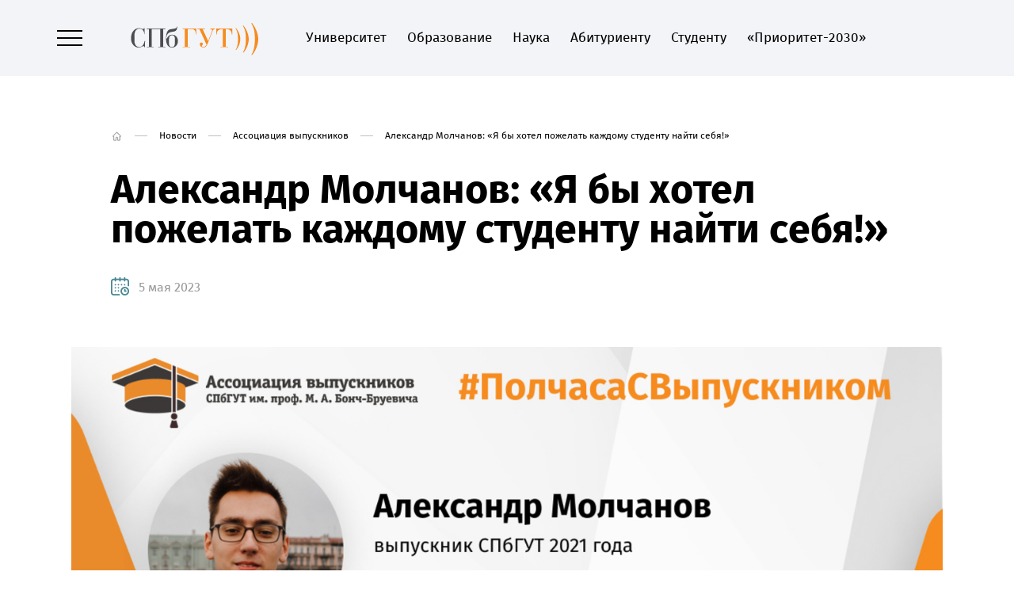

--- FILE ---
content_type: text/html; charset=UTF-8
request_url: https://www.sut.ru/bonchnews/graduate/05-05-2023-aleksandr-molchanov:-ya-bi-hotel-pozhelat-kazhdomu-studentu-nayti-sebya
body_size: 17309
content:



<!DOCTYPE html>
<html lang='ru' class=''>
<head>
    <meta charset='UTF-8' />
    <title> - Федеральное государственное бюджетное образовательное учреждение высшего образования «Санкт-Петербургский государственный университет телекоммуникаций им. проф. М.А. Бонч-Бруевича»</title>
    <meta name='description' content=' - Федеральное государственное бюджетное образовательное учреждение высшего образования «Санкт-Петербургский государственный университет телекоммуникаций им. проф. М.А. Бонч-Бруевича»' />
    <meta name='keywords' content=' - Федеральное государственное бюджетное образовательное учреждение высшего образования «Санкт-Петербургский государственный университет телекоммуникаций им. проф. М.А. Бонч-Бруевича»' />
    <meta name='viewport' content='width=1400' />
    <meta http-equiv='X-UA-Compatible' content='ie=edge'>
    
    
    <meta property='og:type' content='website'>
    <meta property='og:title' content=' - Федеральное государственное бюджетное образовательное учреждение высшего образования «Санкт-Петербургский государственный университет телекоммуникаций им. проф. М.А. Бонч-Бруевича»'>
    <meta property='og:description' content=' - Федеральное государственное бюджетное образовательное учреждение высшего образования «Санкт-Петербургский государственный университет телекоммуникаций им. проф. М.А. Бонч-Бруевича»'>
    <meta property='og:site_name' content='Федеральное государственное бюджетное образовательное учреждение высшего образования «Санкт-Петербургский государственный университет телекоммуникаций им. проф. М.А. Бонч-Бруевича»'>
    <meta property='og:locale' content='ru_RU'>
    <meta property='og:url' content='https://www.sut.ru/bonchnews/graduate/05-05-2023-aleksandr-molchanov:-ya-bi-hotel-pozhelat-kazhdomu-studentu-nayti-sebya'>
    <meta property='og:image' content='https://www.sut.ru/new_site/images/og-preview.jpg'>
    <meta property='og:image:width' content='968'>
    <meta property='og:image:height' content='504'>

    <meta name='twitter:title' content=' - Федеральное государственное бюджетное образовательное учреждение высшего образования «Санкт-Петербургский государственный университет телекоммуникаций им. проф. М.А. Бонч-Бруевича»'>
    <meta name='twitter:image:src' content='https://www.sut.ru/news_site/images/og-preview.jpg'>
    <meta name='twitter:card' content='summary_large_image'>
    <meta name='twitter:url' content='https://www.sut.ru/bonchnews/graduate/05-05-2023-aleksandr-molchanov:-ya-bi-hotel-pozhelat-kazhdomu-studentu-nayti-sebya'>
    <meta name='twitter:domain' content='www.sut.ru'>
    
    <link rel='stylesheet' type='text/css' href='/new_site/theme/css/normalize.css?1990434042' />
    <link rel='stylesheet' type='text/css' href='/new_site/theme/css/style.css?416730125' />
    <link rel='stylesheet' href='/new_site/js/OwlCarousel2/dist/assets/owl.carousel.min.css'>
    <link rel='stylesheet' href='/new_site/js/OwlCarousel2/dist/assets/owl.theme.default.min.css'>
    <link rel='stylesheet' type='text/css' href='/new_site/theme/css/slick.css?888090639' />
    <link rel='stylesheet' type='text/css' href='/new_site/theme/css/animate.css?1071145842' />
    <link rel='stylesheet' type='text/css' href='/new_site/theme/css/eye.css?811643281' />
    <link rel='stylesheet' type='text/css' href='/new_site/theme/css/adaptiv.css?29054689' />
    
    <link rel='shortcut icon' href='/new_site/favicon.ico' />
    <script src='/new_site/js/jquery.js?v=2'></script>
    <script src='/new_site/js/OwlCarousel2/dist/owl.carousel.min.js'></script>
    <script src='/new_site/js/WOW.js'></script>
    <script>new WOW().init();</script>
    
    <script type='text/javascript'>!function(){var t=document.createElement('script');t.type='text/javascript',t.async=!0,t.src='https://vk.com/js/api/openapi.js?169',t.onload=function(){VK.Retargeting.Init('VK-RTRG-1274757-ibnOV'),VK.Retargeting.Hit()},document.head.appendChild(t)}();</script>
</head>
<body class='body'>
    <noscript><img src='https://vk.com/rtrg?p=VK-RTRG-1274757-ibnOV' style='position:fixed; left:-999px;' alt=''/></noscript>
    
<!-- Yandex.Metrika counter -->
<script type='text/javascript'>
(function (d, w, c) {
    (w[c] = w[c] || []).push(function() {
        try {
            w.yaCounter24210037 = new Ya.Metrika({id:24210037,
                    webvisor:true,
                    clickmap:true,
                    trackLinks:true,
                    accurateTrackBounce:true});
        } catch(e) { }
    });

    var n = d.getElementsByTagName('script')[0],
        s = d.createElement('script'),
        f = function () { n.parentNode.insertBefore(s, n); };
    s.type = 'text/javascript';
    s.async = true;
    s.src = (d.location.protocol == 'https:' ? 'https:' : 'http:') + '//mc.yandex.ru/metrika/watch.js';

    if (w.opera == '[object Opera]') {
        d.addEventListener('DOMContentLoaded', f, false);
    } else { f(); }
})(document, window, 'yandex_metrika_callbacks');
</script>
<noscript><div><img src='//mc.yandex.ru/watch/24210037' style='position:absolute; left:-9999px;' alt='' /></div></noscript>
<!-- /Yandex.Metrika counter -->
    <div id='black'></div>
<div id='mod'>
    <div class='close'></div>
    <div id='modbox'></div>
</div>
<div id='mod2'>
    <div class='close'></div>
    <div id='modbox2'></div>
</div>
    
    
    <div class='vt_hide'>
        <header class='inner' data-i='inner'>
            <div class='vt0 menu clearfix wow animate__fadeIn' data-wow-duration='0.5s'>
                <div class='lmenu clearfix'>
                    <a class='menubtn'>                    
                        <span></span>
                        <span></span>
                        <span></span>
                    </a>
                    <a class='menu-close none'></a>
                    <a href='https://lk.sut.ru/cabinet/' class='person mob' rel='external'><img src='/new_site/theme/images/person1.svg' alt='' /></a>
                    <a href='/poisk' class='srch mob'><img src='/new_site/theme/images/search1.svg' alt='' /></a>
                    <a href='/' class='logo'><img src='/new_site/theme/images/logo.svg' alt='Федеральное государственное бюджетное образовательное учреждение высшего образования «Санкт-Петербургский государственный университет телекоммуникаций им. проф. М.А. Бонч-Бруевича»' /></a>
                    
                    <ul><li><a href='/university'>Университет</a></li><li><a href='/education'>Образование</a></li><li><a href='/science'>Наука</a></li><li><a href='http://priem.sut.ru/' target='_blank'>Абитуриенту</a></li><li><a href='/studentu'>Студенту</a></li><li><a href='/prioritet-2030'>«Приоритет-2030»</a></li></ul>    
                </div>
                <div class='rmenu clearfix'>
                    <a class='eye specialButton eye_btn clearfix'><img src='/new_site/theme/images/eye1.svg' alt=''><span class='eyetext'>Версия <br>для слабовидящих</span></a>
                    <input type='hidden' id='eye_status' name='eye_status' value='0' />
                    <a href='/vopros-otvet' class='faq no_mob'><img src='/new_site/theme/images/faq1.svg' alt='' /></a>
                    <a href='https://lk.sut.ru/cabinet/' class='person no_mob' rel='external'><img src='/new_site/theme/images/person1.svg' alt='' /></a>
                    <a href='/poisk' class='srch no_mob'><img src='/new_site/theme/images/search1.svg' alt='' /></a>
                    <a href='https://www.sut.ru/eng' class='lang' rel='external'>EN</a><a class='button_pay no_mob' href='https://www.sut.ru/pay_donations'>Пожертвовать <img style='max-width: 20px; vertical-align: bottom;' src='/new_site/images/photo_2025-07-21_13-39-19_1.jpg'></a></div>
            </div>    
        </header>
        
        <div class='vt6 none'>
		<div class='vt0'>
			<div class='vt7'>
				<div class='vt7a'><div class='vt116 mob'>
						<div class='vt117 clearfix'>
							<a href='/vopros-otvet' class='vt12 vt12f'><img src='/new_site/theme/images/faq.svg' alt='Вопрос/ответ' class='vt12a'><img src='/new_site/theme/images/faq2.svg' alt='' class='vt12b'></a>
							<a class='eye specialButton eye_btn clearfix'><img src='/new_site/theme/images/eye.svg' alt=''></a>
							<a href='/tel' class='vt12'><img src='/new_site/theme/images/ph_white.svg' alt='' class='vt12a'><img src='/new_site/theme/images/ph_hover.svg' alt='' class='vt12b'></a>
							<a href='https://www.sut.ru/eng' class='lang' rel='external'>EN</a>
						</div><div class='vt117 clearfix'><a class='button_mob_pay' href='https://www.sut.ru/pay_donations'>Пожертвовать</a></div><style>

a.button_mob_pay, a.button_mob_pay:visited {
	display: inline-block;
	margin-left: 9px;
        color: #fff;
        //background-color: #fff;
	width: 90%;
	height: 40px;
	transition: .2s ease-out;
	border-radius: 3px;
	top: 15px;
	position: relative;
        padding: 2px 3px;
        border: 2px solid #fff;
        border-radius: 4px;
        text-decoration: none;
        font-size: 34px
}
</style>
					</div><div class='vt118 clearfix'><a href='/university' class='vt9'>Университет</a><div class='vt119' data-i='1'></div>
							</div><div class='vt89 vt89-1 none mob'><a href='/university/about' class='vt90'>О нас</a><a href='/university/structure' class='vt90'>Структура</a><a href='/university/ucheniy-sovet' class='vt90'>Ученый совет</a><a href='/sveden' class='vt90'>Сведения об образовательной организации</a><a href='/abitur' class='vt90'>Абитуриенту</a><a href='/university/sistema-menedzhmenta-kachestva' class='vt90'>Система менеджмента качества</a><a href='/university/mezhdunarodnaya-deyatelnost' class='vt90'>Международная деятельность</a><a href='/university/bezopasnost' class='vt90'>Безопасность и противодействие терроризму</a><a href='/university/dostupnaya-sreda' class='vt90'>Доступная среда</a><a href='/university/kulturno-prosvetitelskiy-centr-muzey-spbgut' class='vt90'>Культурно-просветительский центр «Музей СПбГУТ»</a><a href='/university/rekviziti' class='vt90'>Реквизиты</a></div><div class='vt118 clearfix'><a href='/education' class='vt9'>Образование</a><div class='vt119' data-i='2'></div>
							</div><div class='vt89 vt89-2 none mob'><a href='/education/fakulteti-i-instituti' class='vt90'>Высшее образование</a><a href='/education/centr-prof-i-do' class='vt90'>Центр профориентации и довузовского образования</a><a href='/education/dovuzovskaya-podgotovka' class='vt90'>Довузовская подготовка</a><a href='/education/spo' class='vt90'>Среднее профессиональное образование</a><a href='/education/dopolnitelnoe-obrazovanie' class='vt90'>Дополнительное профессиональное образование</a><a href='/education/eios' class='vt90'>Электронная информационная образовательная среда</a></div><div class='vt118 clearfix'><a href='/science' class='vt9'>Наука</a><div class='vt119' data-i='5'></div>
							</div><div class='vt89 vt89-5 none mob'><a href='/science/aspirantura' class='vt90'>Аспирантура</a><a href='/science/dissertacionniy-sovet' class='vt90'>Диссертационные советы</a><a href='/science/nauchnie-podrazdeleniya' class='vt90'>Научные подразделения</a><a href='/science/nauchnie-zhurnali' class='vt90'>Научные журналы</a><a href='/science/nauchno-tehnicheskiy-sovet' class='vt90'>Научно-технический совет</a><a href='/science/nauchnie-shkoli' class='vt90'>Научные школы</a><a href='/science/innovacionnie-predpriyatiya' class='vt90'>Инновационные предприятия</a><a href='/science/rukovodyaschie-dokumenti' class='vt90'>Руководящие документы</a></div><div class='vt118 clearfix'><a href='/education/centr-prof-i-do' class='vt9'>Центр профориентации и довузовского образования</a><div class='vt119' data-i='2403'></div>
							</div><div class='vt89 vt89-2403 none mob'><a href='/education/centr-prof-i-do/podgotovitelnie-kursi' class='vt90'>Отдел довузовского образования</a></div><div class='vt118 clearfix'><a href='http://priem.sut.ru/' target='_blank' class='vt9'>Абитуриенту</a></div><div class='vt118 clearfix'><a href='/studentu' class='vt9'>Студенту</a><div class='vt119' data-i='4'></div>
							</div><div class='vt89 vt89-4 none mob'><a href='/studentu/raspisanie' class='vt90'>Расписание</a><a href='/studentu/biblioteka' class='vt90'>Библиотека</a><a href='/studentu/diplomniku' class='vt90'>Дипломнику</a><a href='/studentu/nado-znat' class='vt90'>Административная комиссия</a><a href='/studentu/dosug-i-sport' class='vt90'>Культурно-досуговый центр</a><a href='/studentu/studencheskiy-sovet' class='vt90'>Студенческий совет</a><a href='/studentu/zdorove' class='vt90'>Здоровье</a><a href='/studentu/psihologicheskaya-pomosch' class='vt90'>Психологическая помощь</a><a href='/studentu/kariera' class='vt90'>Трудоустройство</a><a href='/studentu/praktika-obuchauschihsya-1' class='vt90'>Практика обучающихся</a><a href='/studentu/vipuskniki' class='vt90'>Выпускники</a><a href='/studentu/studencheskiy-gorodok-1' class='vt90'>Студенческий городок</a><a href='/studentu/sport' class='vt90'>Спорт</a><a href='/studentu/pay_education' class='vt90'>Оплата обучения онлайн</a><a href='/studentu/akademicheskie-otpuska' class='vt90'>Академические отпуска</a><a href='/studentu/shtab-studencheskih-otryadov-spbgut' class='vt90'>Штаб студенческих отрядов СПбГУТ</a></div><div class='vt118 clearfix'><a href='/media/' class='vt9'>Медиа</a><div class='vt119' data-i='6'></div>
							</div><div class='vt89 vt89-6 none mob'><a href='/media/radio' class='vt90'>«Радио Бонч»</a><a href='/media/Bonch-News' class='vt90'>Bonch News</a><a href='/media/virtualniy-tur' class='vt90'>Виртуальный тур</a><a href='/media/gazeta-svyazistspb' class='vt90'>Газета «Связист.spb»</a></div><div class='vt118 clearfix'><a href='/bonchnews' class='vt9'>Новости</a></div><div class='vt118 clearfix'><a href='/chasto-zadavaemie-voprosi' class='vt9'>Часто задаваемые вопросы</a></div><div class='vt118 clearfix'><a href='http://appeal.sut.ru/' target='_blank' class='vt9'>Обращения граждан</a></div><div class='vt118 clearfix'><a href='/prioritet-2030' class='vt9'>«Приоритет-2030»</a></div><div class='vt118 clearfix'><a href='/cybersecurity' class='vt9'>Кибергигиена в СПбГУТ</a></div><div class='vt118 clearfix'><a href='/university/structure/up/op-i-rp/rabota-v-spbgut' class='vt9'>Работа в СПбГУТ</a></div><div class='vt86'>
						<div class='social clearfix vt13 mob'>
							<a class='vk soc left' href='https://vk.com/sutru' rel='external'></a><a class='tg soc left' href='https://t.me/spbgut_bonch' rel='external'></a><a class='max soc left' href='https://max.ru/id7808004760_biz' rel='external'></a>
						</div>
						<a href='tel:+78123263163' class='vt87'>
							+7 (812) 326-31-63
						</a>
						<div class='vt88'>
							<a href='https://lk.sut.ru/cabinet/' class='person' rel='external'></a>
							<a class='srch'></a>
						</div>
					</div>
				</div>
			</div>
			<div class='vt8'>
				<div class='vt10'><a href='/university' class='vt9 vt9a'>Университет</a><a href='/university/about' class='vt11'>О нас</a><a href='/university/structure' class='vt11'>Структура</a><a href='/university/ucheniy-sovet' class='vt11'>Ученый совет</a><a href='/sveden' class='vt11'>Сведения об образовательной организации</a><a href='/abitur' class='vt11'>Абитуриенту</a><a href='/university/sistema-menedzhmenta-kachestva' class='vt11'>Система менеджмента качества</a><a href='/university/mezhdunarodnaya-deyatelnost' class='vt11'>Международная деятельность</a><a href='/university/bezopasnost' class='vt11'>Безопасность и противодействие терроризму</a><a href='/university/dostupnaya-sreda' class='vt11'>Доступная среда</a><a href='/university/kulturno-prosvetitelskiy-centr-muzey-spbgut' class='vt11'>Культурно-просветительский центр «Музей СПбГУТ»</a><a href='/university/rekviziti' class='vt11'>Реквизиты</a><a href='/studentu' class='vt9 vt9a'>Студенту</a><a href='/studentu/raspisanie' class='vt11'>Расписание</a><a href='/studentu/biblioteka' class='vt11'>Библиотека</a><a href='/studentu/diplomniku' class='vt11'>Дипломнику</a><a href='/studentu/nado-znat' class='vt11'>Административная комиссия</a><a href='/studentu/dosug-i-sport' class='vt11'>Культурно-досуговый центр</a><a href='/studentu/studencheskiy-sovet' class='vt11'>Студенческий совет</a><a href='/studentu/zdorove' class='vt11'>Здоровье</a><a href='/studentu/psihologicheskaya-pomosch' class='vt11'>Психологическая помощь</a><a href='/studentu/kariera' class='vt11'>Трудоустройство</a><a href='/studentu/praktika-obuchauschihsya-1' class='vt11'>Практика обучающихся</a><a href='/studentu/vipuskniki' class='vt11'>Выпускники</a><a href='/studentu/studencheskiy-gorodok-1' class='vt11'>Студенческий городок</a><a href='/studentu/sport' class='vt11'>Спорт</a><a href='/studentu/pay_education' class='vt11'>Оплата обучения онлайн</a><a href='/studentu/akademicheskie-otpuska' class='vt11'>Академические отпуска</a><a href='/studentu/shtab-studencheskih-otryadov-spbgut' class='vt11'>Штаб студенческих отрядов СПбГУТ</a></div>
				<div class='vt10'><a href='/education' class='vt9 vt9a'>Образование</a><a href='/education/fakulteti-i-instituti' class='vt11'>Высшее образование</a><a href='/education/centr-prof-i-do' class='vt11'>Центр профориентации и довузовского образования</a><a href='/education/dovuzovskaya-podgotovka' class='vt11'>Довузовская подготовка</a><a href='/education/spo' class='vt11'>Среднее профессиональное образование</a><a href='/education/dopolnitelnoe-obrazovanie' class='vt11'>Дополнительное профессиональное образование</a><a href='/education/eios' class='vt11'>Электронная информационная образовательная среда</a><a href='/science' class='vt9 vt9a'>Наука</a><a href='/science/aspirantura' class='vt11'>Аспирантура</a><a href='/science/dissertacionniy-sovet' class='vt11'>Диссертационные советы</a><a href='/science/nauchnie-podrazdeleniya' class='vt11'>Научные подразделения</a><a href='/science/nauchnie-zhurnali' class='vt11'>Научные журналы</a><a href='/science/nauchno-tehnicheskiy-sovet' class='vt11'>Научно-технический совет</a><a href='/science/nauchnie-shkoli' class='vt11'>Научные школы</a><a href='/science/innovacionnie-predpriyatiya' class='vt11'>Инновационные предприятия</a><a href='/science/rukovodyaschie-dokumenti' class='vt11'>Руководящие документы</a></div><div class='vt10'>
					<a href='/vopros-otvet' class='vt12 vt12f'><img src='/new_site/theme/images/faq1.svg' alt='Вопрос/ответ' class='vt12a'><img src='/new_site/theme/images/faq2.svg' alt='' class='vt12b'><span>Вопрос-ответ</span></a>
					<a href='/chasto-zadavaemie-voprosi' class='vt12 vt12f'><img src='/new_site/theme/images/faq1.svg' alt='Вопрос/ответ' class='vt12a'><img src='/new_site/theme/images/faq2.svg' alt='' class='vt12b'><span>Часто задаваемые вопросы</span></a>
					<a href='http://appeal.sut.ru/'  rel='external'  class='vt12 vt12c'><img src='/new_site/theme/images/obr1.svg' alt='' class='vt12a'><img src='/new_site/theme/images/obr2.svg' alt='' class='vt12b'><span>Обращения граждан</span></a>
					<a href='/tel' class='vt12'><img src='/new_site/theme/images/ph_black.svg' alt='' class='vt12a'><img src='/new_site/theme/images/ph_hover.svg' alt='' class='vt12b'><span>Телефонный справочник</span></a>
					<div class='ph'>
						<a href='tel:+78005504172'>
							+7 (800) 550-41-72
						</a>
						<span>
							Телефон горячей линии
						</span>
					</div>
					<div class='ph'>
						<a href='tel:+78123263163'>
							+7 (812) 326-31-63
						</a>
						<span>
							Многоканальный телефон
						</span>
					</div>
					<div class='location'>
						Россия, 193232, Санкт-Петербург, <br>пр. Большевиков д.22, к.1
					</div>
					<a href='mailto:rector@sut.ru' class='mail'>rector@sut.ru</a>
					<div class='social clearfix vt13'>
						<a class='vk soc left' href='https://vk.com/sutru' rel='external'></a><a class='tg soc left' href='https://t.me/spbgut_bonch' rel='external'></a><a class='max soc left' href='https://max.ru/id7808004760_biz' rel='external'></a>
					</div>
				</div>
				<div class='clear'></div>
			</div>
			<div class='clear'></div>
		</div>
		<div class='vt14'></div>
	</div>

<style>

a.button_pay, a.button_pay:visited {
	display: inline-block;
	margin-left: 9px;
        color: #f7911e;
        background-color: #fff;
	//width: 24px;
	//height: 25px;
	transition: .2s ease-out;
	border-radius: 3px;
	top: -8px;
	position: relative;
        padding: 2px 3px;
        border: 2px solid #fff;
        border-radius: 4px;
        text-decoration: none;
}

header.inner a.button_pay, header.inner .menu ul li a.button_pay:visited, a.button_pay:active {
  border: 1px solid #262932;
}
</style>
<div class='vt15 vt1'><div class='vt2' itemscope itemtype='https://schema.org/BreadcrumbList'><a href='/' class='path path_home'><img src='/new_site/theme/images/home_black.svg' alt='' class='home_black'><img src='/new_site/theme/images/home_white.svg' alt='' class='home_white'><img src='/new_site/theme/images/home_act.svg' alt='' class='home_act'></a><span class='path_arr'></span><span class='path' itemprop='itemListElement' itemscope='' itemtype='https://schema.org/ListItem'><a href='/bonchnews' itemprop='name'>Новости</a></span><span class='path_arr'></span><span class='path' itemprop='itemListElement' itemscope='' itemtype='https://schema.org/ListItem'><a href='/bonchnews/graduate' itemprop='name'>Ассоциация выпускников</a></span><span class='path_arr'></span><span class='path' itemprop='itemListElement' itemscope='' itemtype='https://schema.org/ListItem'><span itemprop='name'>Александр Молчанов: «Я бы хотел пожелать каждому студенту найти себя!»</span></span>
		</div><div class='vt3'>
						<h1>Александр Молчанов: «Я бы хотел пожелать каждому студенту найти себя!»</h1>
						<div class='clear'></div>
					</div><span class='vt291'>
							5 мая 2023
						</span></div>
						<div class='vt0'><img src='/new_site/images/news/1683279632.jpg' alt='Александр Молчанов: «Я бы хотел пожелать каждому студенту найти себя!»' /></div>
						<div class='vt15 vt1'><div class='vt4'><p>В преддверии Дня радио, который отмечается 7 мая, гостем проекта &laquo;Полчаса с выпускником&raquo; стал Александр Молчанов, руководитель <a href="https://www.sut.ru/radio">&laquo;Радио Бонч&raquo;</a> в Медиацентре СПбГУТ, наш выпускник 2021 года.<o:p></o:p></p>
<p>Александр работает режиссером на телевидении, любит радио и увлеченных делом людей, а отдыхать предпочитает в деревне, где нет связи. В интервью он рассказал, как интерес к медиатехнологиям привел его к работе в креативной индустрии и какое правило общения помогло ему добиться успеха.<o:p></o:p></p>
<p><strong>&ndash; Как вы выбрали &laquo;Бонч&raquo; и увлеклись радио?</strong><o:p></o:p></p>
<p>&ndash; Радио я начал увлекаться еще до своего прихода в университет. Я был поклонником ряда радиостанций, которые вещают в Петербурге. И примерно с 8&ndash;9 класса я понял, что хочу связать свою жизнь с телекоммуникациями и медиатехнологиями. Выбор пал на &laquo;Бонч&raquo; как современный, прогрессивный университет, который выпускает специалистов в области телекоммуникаций.<o:p></o:p></p>
<p>Я поступил на факультет <a href="https://rts.ss.sut.ru/">радиотехнологий связи</a> и практически сразу же пришел в <a href="https://www.sut.ru/media/">Медиацентр</a> через <a href="https://www.sut.ru/university/kulturno-prosvetitelskiy-centr-muzey-spbgut" target="_blank" rel="noopener">культурно-просветительский центр &laquo;Музей СПбГУТ&raquo;</a>. Сначала я помогал начальнику центра Сабине Владимировне Дерипаско с ее деятельностью, а потом познакомился с руководителями Медиацентра. Когда я учился на втором курсе, начальник Медиацентра (в то время Александр Николаевич Бучатский) пригласил меня на работу в штат. Здесь я дорос до редактора и руководителя отдела аудио.<o:p></o:p></p>
<p><strong>&ndash; Два года назад вы окончили бакалавриат, а в этом году завершаете учебу в магистратуре. Изменился ли университет за последние годы? Что вам запомнилось из студенчества?</strong><o:p></o:p></p>
<p>&ndash; С каждым годом университет меняется в лучшую сторону. Меняются и технологии, и телекоммуникации, и люди &ndash; видно, что есть большой прогресс. Университет идет в правильном направлении!<o:p></o:p></p>
<p>Что касается моих студенческих дел, мне мое студенчество очень понравилось! Было все: что-то нравилось, что-то &ndash; нет. Конечно, переломным моментом стала пандемия коронавируса: когда пришла &laquo;корона&raquo;, было уже не до учебы. Все стало дистанционным, каким-то неестественным, и вот это сидение у компьютера &laquo;съело&raquo; желание бодрячком и навеселе окончить бакалавриат. Это отметили все мои одногруппники: если бы не коронавирус, то мы могли бы на позитиве окончить бакалавриат и как-то по-особому войти в магистратуру. Все-таки когда ты учишься очно, это, конечно же, совсем другое!<o:p></o:p></p>
<p><strong>&ndash; А вы могли бы дать какие-то советы студентам? Прежде всего хочется спросить про тайм-менеджмент: вы ведь совмещаете работу, учебу и &laquo;Радио Бонч&raquo;. Как вам это удается?</strong><o:p></o:p></p>
<p>&ndash; Сейчас я работаю режиссером на Телеканале 78 в Санкт-Петербурге, до этого работал на Пятом канале три года &ndash; с 2020-го по 2022-й. И здесь вот с другой стороны рассмотрю пандемию коронавируса. Если бы не дистанционные занятия, я бы, наверное, не смог работать на телевидении. У нас была дистанционка, и сидеть в четырех стенах был просто не вариант. У университета был заключен договор с Пятым каналом, мы с одногруппниками туда пошли, и через месяц мне предложили остаться в штате в качестве ассистента режиссера. Сейчас я уже режиссер информационных программ Телеканала 78.<o:p></o:p></p>
<p>Как я совмещаю? Официально я сейчас работаю на шести работах. Как? Путем элементарного общения с людьми. Когда ты общаешься с людьми, ты, можно так сказать, гнешь свою линию, и под тебя подстраиваются. Специалистов в сфере медиатехнологий немного, и работодатели идут на те условия, которые ты им предлагаешь.<o:p></o:p></p>
<p>Поэтому каждому студенту я хотел бы пожелать общаться со своими будущими работодателями и стоять на своем. Когда человек стоит на своем, он многого может добиться &ndash; гораздо большего, чем если просто сидеть на месте, давать то, что есть, становиться частью системы. Когда ты предлагаешь что-то новое, действуешь самостоятельно, когда можешь предложить людям какие-то свои услуги дополнительные, это всегда очень ценится. Многостаночность! Допустим, я как режиссер могу не только сесть за пульт и картинку красивую выдать в эфире, но и могу эту картинку смонтировать, могу поработать в роли продюсера, договориться кого-то снять, знаю базовые операторские вещи. Когда ты специалист в своей области, при этом знаешь что-то дополнительное, это всегда только приветствуется и помогает в жизни.<o:p></o:p></p>
<p><strong>&ndash; То есть студентам стоит развивать многостаночность?</strong><o:p></o:p></p>
<p>&ndash; Когда ты приходишь в университет, нужно стремиться сделать что-то новое. Выстроить какую-то новую стратегию, попробовать что-то новое &ndash; это всегда должно быть в каждом студенте.<o:p></o:p></p>
<p><strong>&ndash; Александр, расскажите про &laquo;Радио Бонч&raquo;. Как оно сейчас работает, чем живет?</strong><o:p></o:p></p>
<p>&ndash; С этого года &laquo;Радио Бонч&raquo; больше сосредоточено на развитии в интернете. Задана такая концепция: мы развивается в интернете как медиапроект вместе с Медиацентром. Мы решили продвигать &laquo;Радио Бонч&raquo; в интернете на онлайн-площадках: если вбить &laquo;Радио Бонч&raquo; в любом поисковике, сразу высветятся наши социальные сети, сайт университета, онлайн-платформы, где идет непосредственно онлайн-вещание.<o:p></o:p></p>
<p>Чем занимается &laquo;Радио Бонч&raquo;? Создает различные интерактивные программы для студентов Санкт-Петербурга. Когда я и мои коллеги активно ездили на конференции, особенно до пандемии, коллеги из других городов всегда говорили одно и то же: &laquo;У вас классная команда и у вас практически у единственных есть радио, которое настолько хорошо развито: есть свой продакшн, свое оформление, свои программы, причем не только музыка, и у вас, что немаловажно, работают студенты&raquo;. То есть студенты приходят и записывают свои программы, записывают свою музыку. Написали музыку, пришли в Медиацентр в студию звукозаписи: записали, обработали, выпустили.<o:p></o:p></p>
<p>У нас сейчас разностороннее развитие. &laquo;Радио Бонч&raquo; сотрудничает с ребятами, которые не учились в университете, но окончили Федеральную школу радио. На базе &laquo;Радио Бонч&raquo; они создают свои программы и подкасты. С лета этого года мы запускаем собственные подкасты на онлайн-платформе Яндекс. Будут выходить большие часовые программы, подкасты различных шоу, которые производят студенты и приглашенные ребята. Этот даст новый виток развития.<o:p></o:p></p>
<p><strong>&ndash; Отлично! А сколько сейчас человек в команде &laquo;Радио Бонч&raquo;?</strong><o:p></o:p></p>
<p>&ndash; Сейчас в команде 16 человек.<o:p></o:p></p>
<p><strong>&ndash; А как студенты, которые еще не пересекались с радио, могут к вам обратиться? К кому можно подойти?</strong><o:p></o:p></p>
<p>&ndash; Можно будет написать ВКонтакте в новую единую группу Медиацентра, которая станет общей для <a href="https://vk.com/bonch.media">видео</a> и <a href="https://vk.com/radiobonch">радио</a>. Найти в контактах человека, который интересен, и связаться с ним. Или прийти в Медиацентр СПбГУТ на 6 этаже 2 корпуса.<o:p></o:p></p>
<p><strong>&ndash; У вас сейчас заканчивается учеба. Можно ли говорить, что вы будете уходить или будете продолжать работать здесь?</strong><o:p></o:p></p>
<p>&ndash; У нас есть негласная договоренность, что мы продолжим сотрудничество с Медиацентром по ряду программ, по поставке контента. Если вдруг понадобится моя помощь в организации мероприятий, мастер-классов, то я всегда помогу. Всегда найду время и с удовольствием помогу родному Медиацентру.<o:p></o:p></p>
<p><strong>&ndash; Есть ли какие-то книги или фильмы, которые на вас повлияли и которые вы могли бы рекомендовать? Есть что-то яркое, что нельзя пропустить?</strong><o:p></o:p></p>
<p>&ndash; Я не фанат современных фильмов, а из книг предпочитаю классику. Классика вечна, и я бы советовал читать ее студентам и выпускникам. Если есть какие-то жизненные трудности, вопросы, всегда стоит обращаться к классическим произведениям. Мой самый любимый автор &ndash; Александр Сергеевич Пушкин. Я родился в 1999 году, в год 200-летия со дня рождения Пушкина, и меня назвали в честь Александра Сергеевича. Для меня это самый любимый и знаковый поэт всех времен и народов. Как говорится, Пушкин &ndash; наше все!<o:p></o:p></p>
<p><strong>&ndash; Александр, а расскажите еще про свою школу. Вы там увлеклись радио? Вы ведь еще бывали в Германии&hellip;</strong><o:p></o:p></p>
<p>&ndash; Я отучился все 11 лет в школе 303 имени Фридриха Шиллера, а в Германии я был со своей спортивной командой &ndash; я 15 лет занимался большим теннисом. Когда мы поехали на соревнования, мне пригодились знания немецкого языка, которые я получил в школе. Владение немецким помогло мне в коммуникации с командой и на соревнованиях.<o:p></o:p></p>
<p><strong>&ndash; А радио там было?</strong><o:p></o:p></p>
<p>&ndash; Это был 2015 год, я тогда еще только &laquo;входил&raquo; в сферу радио. Я вообще самоучка, я не заканчивал никаких специальных курсов, а заинтересовался радио путем общения с людьми. Я знакомился с радийщиками, с коллегами &ndash; мы и сейчас общаемся.<o:p></o:p></p>
<p>Прошлым летом я работал на &laquo;Дорожном радио&raquo; в роли ведущего информационных программ. И сейчас я параллельно сотрудничаю с радиостанциями в Тверской области и поставляю им контент.<o:p></o:p></p>
<p><strong>&ndash; Спасибо! Расскажите, что непосредственно входит в ваши обязанности на основной работе &ndash; как режиссера на телевидении?</strong><o:p></o:p></p>
<p>&ndash; В мои обязанности входит непосредственно процесс монтажа: я режиссирую процесс монтажа, смотрю, чтобы картинка, которая идет в эфир, не была с браком, а была корректной, чтобы она попала по словам, была актуальной. Если у нас сейчас лето, мы должны показать летнюю картинку, а не заснеженные планы. Если кто-то заболевает, я могу выпустить саму программу, а так официально моя должность &ndash; режиссер подготовки информационно-развлекательного вещания.<o:p></o:p></p>
<p><strong>&ndash; Что вам нравится в работе?</strong><o:p></o:p></p>
<p>&ndash; Мне в целом нравится все &ndash; весь процесс создания контента, именно творческая составляющая очень нравится! И, конечно, взаимодействие с коллегами &ndash; с людьми, которые также горят своим делом.<o:p></o:p></p>
<p><strong>&ndash; А вы себя, кстати, кем ощущаете? Главное слово &ndash; это инженер, радиоведущий? Есть у вас какой-то образ себя?</strong><o:p></o:p></p>
<p>&ndash; Очень хороший вопрос! Если честно, я о нем вот так не задумывался. Знаете, моя душа лежит все-таки больше к радиовещанию. Я бы, наверное, определил себя как редактора и ведущего радиопрограмм. Я сотрудничаю с рядом радиостанций в Тверской области, там есть и редакторская работа, когда я смотрю, чтобы все программы вышли в правильное время по расписанию, и я сам поставляю контент. Например, просят записать рекламный ролик &ndash; я его записываю, поставляю свой голос. Может потребоваться запись выпуска новостей, каких-то программ, интервью.<o:p></o:p></p>
<p><strong>&ndash; А вы сами слушаете радио, например, в машине?</strong><o:p></o:p></p>
<p>&ndash; Да, я в машине слушаю радио. У меня, конечно же, есть свой плейлист, но иногда он заслушан просто до дыр. Поэтому я включаю радио, причем не столько как слушатель, а как человек, который анализирует то, что говорят коллеги, и ищет какой-то подвох или ошибки.<o:p></o:p></p>
<p><strong>&ndash; С профессиональной точки зрения? Профессиональным ухом?</strong><o:p></o:p></p>
<p>&ndash; Да. Ухо-то уже набито за 10&ndash;12 лет элементарного прослушивания радио и за 7 лет непосредственной работы в этой сфере в СМИ.<o:p></o:p></p>
<p><strong>&ndash; Александр, ваши пожелания &laquo;Бончу&raquo;, его студентам, выпускникам, абитуриентам?</strong><o:p></o:p></p>
<p>&ndash; Я бы хотел пожелать каждому студенту, абитуриенту найти себя! Если человек с удовольствием ходит на работу, правильно себя нашел в жизни, то это очень круто и очень важно! Не каждый человек находит себя в этой жизни, к сожалению. Кто-то даже к 40 годам не может определиться, кто он: инженер, композитор, певец, мультипликатор, радиоведущий&hellip; И на протяжении всей жизни он себя пробует, пробует, пробует, и ему всегда чего-то не хватает.<o:p></o:p></p>
<p>Я желаю всем студентам найти себя в жизни и заниматься любимым делом, несмотря ни на что! Не видеть преград, двигаться вперед и гнуть свою линию!<o:p></o:p></p>
<p>Я не слушал каких-то глобальных советов со стороны родителей или кого-то еще. Я знал с самого начала, что моя жизнь будет связана с медиакоммуникациями &ndash; и все. Через кровь, пот, падения, неудачи я шел вперед, ошибался, набивал шишки &ndash; и продолжаю все это делать. Но приходит опыт, да и медиасфера не стоит на месте, все только развивается. Поэтому через неудачи и преграды можно добиться какого-то результата!<o:p></o:p></p>
<p><strong>&ndash; Последний вопрос: как отдыхает радиоведущий Александр Молчанов?</strong><o:p></o:p></p>
<p>&ndash; Я с годами стал ценить отдых. Мой идеальный отдых &ndash; подальше от телефона и интернета. У меня есть такая возможность &ndash; у нас в семье есть домик в деревне, и там нет связи. Приезжаешь, телефон отключаешь и забываешь, что это такое, живешь природой &ndash; это то, что создано Всевышним.<o:p></o:p></p>
<p>Отдыхаешь, наслаждаешься природой, занимаешься бытовыми делами, находишься на свежем воздухе. Вот это идеальный отдых для меня! Нет телефона и связи &ndash; только природа, отдых, друзья, родственники. Чтобы все были здоровы и рядом!<o:p></o:p></p>
<p><strong>&ndash; Спасибо!</strong></p>
<p></p>
<p><em>Материал подготовила Ирина Павлова</em></p></div></div>
						<div class='vt0'>
							<div class='vt16'>
								<div class='vt112 vt112-0' id='vt112-0'>
									<div class='vt17 vt17-0 clearfix' data-i='0'><a href='/new_site/images/news/1683279222.jpg' rel='gallery' class='vt18 vt18-0' data-i='0'><img src='/new_site/images/news/1683279222_small.jpg' alt='Александр Молчанов: «Я бы хотел пожелать каждому студенту найти себя!»' /></a><a href='/new_site/images/news/1683279218.jpg' rel='gallery' class='vt18 vt18-0' data-i='0'><img src='/new_site/images/news/1683279218_small.jpg' alt='Александр Молчанов: «Я бы хотел пожелать каждому студенту найти себя!»' /></a><a href='/new_site/images/news/1683279219.jpg' rel='gallery' class='vt18 vt18-0' data-i='0'><img src='/new_site/images/news/1683279219_small.jpg' alt='Александр Молчанов: «Я бы хотел пожелать каждому студенту найти себя!»' /></a><a href='/new_site/images/news/1683279220.jpg' rel='gallery' class='vt18 vt18-0' data-i='0'><img src='/new_site/images/news/1683279220_small.jpg' alt='Александр Молчанов: «Я бы хотел пожелать каждому студенту найти себя!»' /></a><a href='/new_site/images/news/1683279221.jpg' rel='gallery' class='vt18 vt18-0' data-i='0'><img src='/new_site/images/news/1683279221_small.jpg' alt='Александр Молчанов: «Я бы хотел пожелать каждому студенту найти себя!»' /></a></div>
								</div>
								<div class='vt106 vt106a vt114 gall-prev vt114-0' data-i='0' id='gall-prev-0'></div>
								<div class='vt106 vt106b vt114 gall-next vt114-0' data-i='0' id='gall-next-0'></div>
								<div class='vt111 vt111-0 clearfix none' data-i=0>
									<div class='vt113 set' data-i='0'></div><div class='vt113' data-i='0'></div><div class='vt113' data-i='0'></div><div class='vt113' data-i='0'></div><div class='vt113' data-i='0'></div>
								</div>
							</div>
						</div>
						<div class='vt15 vt1'><div class='vt4'><p><span style="font-size: 10pt;">Материал подготовлен УМиР</span></p></div><div class='vt21'>При использовании материалов ссылка на сайт обязательна. </div><div class='vt24'>
		<div class='vt25'>
			<div class='vt26'>
				6
			</div>
			<div class='vt27' data-f='0'></div>
		</div>
		<div class='vt28'>
			Поделиться:
		</div>
		<div class='vt29'>
			<script src='https://yastatic.net/es5-shims/0.0.2/es5-shims.min.js'></script>
			<script src='https://yastatic.net/share2/share.js'></script>
			<div class='ya-share2' data-services='vkontakte'></div>
		</div>
		<script>
			$('.vt27').click(function(){
				var f = $('.vt27').attr('data-f');

				if(f == 0)
				{
					$('.vt27').attr('data-f',1);

					$.ajax({
						url: '/new_site/inc/ajax.php',
						type: 'POST',
						data: {
							  'add_likes' : 1
							, 'table' : 'news'
							, 'id' : '9031'
						},
						success: function(j){
							$('.vt26').html(j);
						}
					});
				}
			});
		</script>
	</div></div><div class='vt0 vt1 vt108'>
					<div class='vt30'>
						Другие новости
					</div>
					<div class='vt31 vt107' id='news-box'>
						<div class='vt105'><a href='/bonchnews/public-life/26-01-2026-noviy-proekt-muzeya-spbgut-i-mediacentra-rasskazhet-o-predmetah---svidetelyah-blokadi' class='blitem vt98 vt98a' style='background: #000000;'>
									<img src='/new_site/images/news/4/0/1769439718.jpg' alt='Новый проект Музея СПбГУТ и Медиацентра расскажет о предметах – свидетелях блокады' />
									<span class='dark'></span>
									<span class='date'>
										26 января
									</span>
									<span class='bltext'>
										Новый проект Музея СПбГУТ и Медиацентра расскажет о предметах – свидетелях блокады
									</span>
								</a><a href='/bonchnews/public-life/26-01-2026-priglashaem-posetit-ekspoziciu-muzeya-spbgut' class='blitem vt98 vt98a' style='background: #000000;'>
									<img src='/new_site/images/news/1769431443.png' alt='Приглашаем посетить экспозицию Музея СПбГУТ' />
									<span class='dark'></span>
									<span class='date'>
										26 января
									</span>
									<span class='bltext'>
										Приглашаем посетить экспозицию Музея СПбГУТ
									</span>
								</a><a href='/bonchnews/public-life/26-01-2026-studenti-spbgut-posetili-prazdnichniy-moleben-v-isaakievskom-sobore' class='blitem vt98 vt98a' style='background: #000000;'>
									<img src='/new_site/images/news/4/12111/1769427852.jpg' alt='Студенты СПбГУТ посетили праздничный молебен в Исаакиевском соборе' />
									<span class='dark'></span>
									<span class='date'>
										26 января
									</span>
									<span class='bltext'>
										Студенты СПбГУТ посетили праздничный молебен в Исаакиевском соборе
									</span>
								</a><a href='/bonchnews/administration/26-01-2026-ocherednoe-zasedanie-uchenogo-soveta' class='blitem vt98 vt98a' style='background: #000000;'>
									<img src='/new_site/images/news/3/0/1769417414.jpg' alt='Очередное заседание ученого совета' />
									<span class='dark'></span>
									<span class='date'>
										26 января
									</span>
									<span class='bltext'>
										Очередное заседание ученого совета
									</span>
								</a><a href='/bonchnews/public-life/26-01-2026-s-dnem-rossiyskogo-studenchestva' class='blitem vt98 vt98a' style='background: #000000;'>
									<img src='/new_site/images/news/1769416446.png' alt='С Днем российского студенчества!' />
									<span class='dark'></span>
									<span class='date'>
										25 января
									</span>
									<span class='bltext'>
										С Днем российского студенчества!
									</span>
								</a><a href='/bonchnews/public-life/23-01-2026-v-tatyanin-den-studentov-priglashaut-na-prazdnichniy-moleben-v-isaakievskiy-sobor' class='blitem vt98 vt98a' style='background: #000000;'>
									<img src='/new_site/images/news/1769165732.png' alt='В Татьянин день студентов приглашают на праздничный молебен в Исаакиевский собор' />
									<span class='dark'></span>
									<span class='date'>
										23 января
									</span>
									<span class='bltext'>
										В Татьянин день студентов приглашают на праздничный молебен в Исаакиевский собор
									</span>
								</a><a href='/bonchnews/public-life/23-01-2026-spbkt-stal-ploschadkoy-dlya-proforientacii-v-ramkah-chempionata-professionali' class='blitem vt98 vt98a' style='background: #000000;'>
									<img src='/new_site/images/news/4/0/1769174229.jpg' alt='СПбКТ стал площадкой для профориентации в рамках чемпионата «Профессионалы»' />
									<span class='dark'></span>
									<span class='date'>
										23 января
									</span>
									<span class='bltext'>
										СПбКТ стал площадкой для профориентации в рамках чемпионата «Профессионалы»
									</span>
								</a><a href='/bonchnews/education/23-01-2026-spbgut-v-chisle-10-luchshih-IT-vuzov-rossii' class='blitem vt98 vt98a' style='background: #000000;'>
									<img src='/new_site/images/news/1769165788.png' alt='СПбГУТ в числе 10 лучших IT-вузов России' />
									<span class='dark'></span>
									<span class='date'>
										23 января
									</span>
									<span class='bltext'>
										СПбГУТ в числе 10 лучших IT-вузов России
									</span>
								</a><a href='/bonchnews/public-life/23-01-2026-studenti-spbkt--uchastniki-intellektualnoy-igri-o-blokade-leningrada' class='blitem vt98 vt98a' style='background: #000000;'>
									<img src='/new_site/images/news/4/12106/1769163373.jpg' alt='Студенты СПбКТ — участники интеллектуальной игры о блокаде Ленинграда' />
									<span class='dark'></span>
									<span class='date'>
										23 января
									</span>
									<span class='bltext'>
										Студенты СПбКТ — участники интеллектуальной игры о блокаде Ленинграда
									</span>
								</a><a href='/bonchnews/education/21-01-2026-s-dnem-aspiranta' class='blitem vt98 vt98a' style='background: #000000;'>
									<img src='/new_site/images/news/1768977217.png' alt='С Днем аспиранта!' />
									<span class='dark'></span>
									<span class='date'>
										21 января
									</span>
									<span class='bltext'>
										С Днем аспиранта!
									</span>
								</a><a href='/bonchnews/education/20-01-2026-regionalnie-etap-professionalov-startoval-v-spbgut' class='blitem vt98 vt98a' style='background: #000000;'>
									<img src='/new_site/images/news/1768919910.png' alt='Региональные этап "Профессионалов" стартовал в СПбГУТ' />
									<span class='dark'></span>
									<span class='date'>
										20 января
									</span>
									<span class='bltext'>
										Региональные этап "Профессионалов" стартовал в СПбГУТ
									</span>
								</a><a href='/bonchnews/international/20-01-2026-spbgut-razvivaet-svyazi-s-indiey' class='blitem vt98 vt98a' style='background: #000000;'>
									<img src='/new_site/images/news/1768919648.png' alt='СПбГУТ развивает связи с Индией' />
									<span class='dark'></span>
									<span class='date'>
										20 января
									</span>
									<span class='bltext'>
										СПбГУТ развивает связи с Индией
									</span>
								</a><a href='/bonchnews/international/19-01-2026-spbgut-rasshiryaet-mezhdunarodnoe-sotrudnichestvo' class='blitem vt98 vt98a' style='background: #000000;'>
									<img src='/new_site/images/news/5/12100/1768828008.jpg' alt='СПбГУТ расширяет международное сотрудничество' />
									<span class='dark'></span>
									<span class='date'>
										19 января
									</span>
									<span class='bltext'>
										СПбГУТ расширяет международное сотрудничество
									</span>
								</a><a href='/bonchnews/public-life/18-01-2026-svyaz-prorvavshaya-blokadu' class='blitem vt98 vt98a' style='background: #000000;'>
									<img src='/new_site/images/news/1768809950.png' alt='Связь, прорвавшая блокаду' />
									<span class='dark'></span>
									<span class='date'>
										18 января
									</span>
									<span class='bltext'>
										Связь, прорвавшая блокаду
									</span>
								</a><a href='/bonchnews/science/16-01-2026-vishel-noviy-vipusk-nauchnogo-zhurnala-spbgut-trudi-uchebnih-zavedeniy-svyazi' class='blitem vt98 vt98a' style='background: #000000;'>
									<img src='/new_site/images/news/1768813179.png' alt='Вышел новый выпуск научного журнала СПбГУТ «Труды учебных заведений связи»' />
									<span class='dark'></span>
									<span class='date'>
										16 января
									</span>
									<span class='bltext'>
										Вышел новый выпуск научного журнала СПбГУТ «Труды учебных заведений связи»
									</span>
								</a><a href='/bonchnews/science/16-01-2026-spbgut-vistupil-kluchevoy-ploschadkoy-dlya-strategicheskih-resheniy-v-oblasti-bezopasnosti-telekommunikaciy' class='blitem vt98 vt98a' style='background: #000000;'>
									<img src='/new_site/images/news/2/0/1768571548.JPG' alt='СПбГУТ выступил ключевой площадкой для стратегических решений в области безопасности телекоммуникаций' />
									<span class='dark'></span>
									<span class='date'>
										16 января
									</span>
									<span class='bltext'>
										СПбГУТ выступил ключевой площадкой для стратегических решений в области безопасности телекоммуникаций
									</span>
								</a><a href='/bonchnews/abitur/15-01-2026-olimpiada-telekom-planeta---perviy-shag-dlya-postupleniya-v-spbgut' class='blitem vt98 vt98a' style='background: #000000;'>
									<img src='/new_site/images/news/14/12096/1768481308.png' alt='Олимпиада «Телеком-планета» - первый шаг для поступления в СПбГУТ' />
									<span class='dark'></span>
									<span class='date'>
										15 января
									</span>
									<span class='bltext'>
										Олимпиада «Телеком-планета» - первый шаг для поступления в СПбГУТ
									</span>
								</a><a href='/bonchnews/public-life/14-01-2026-v-spbgut-vidali-svidetelstva-o-pervoy-professii--shkolniki-stali-cifrovimi-kuratorami' class='blitem vt98 vt98a' style='background: #000000;'>
									<img src='/new_site/images/news/4/12095/1768400288.jpg' alt='В СПбГУТ выдали свидетельства о первой профессии — школьники стали «Цифровыми кураторами»' />
									<span class='dark'></span>
									<span class='date'>
										14 января
									</span>
									<span class='bltext'>
										В СПбГУТ выдали свидетельства о первой профессии — школьники стали «Цифровыми кураторами»
									</span>
								</a><a href='/bonchnews/sport/14-01-2026-uchastniki-chempionata-bitva-robotov-2025-podveli-lichnie-itogi-sezona' class='blitem vt98 vt98a' style='background: #000000;'>
									<img src='/new_site/images/news/9/12094/1768398140.jpg' alt='Участники чемпионата «Битва роботов 2025» подвели личные итоги сезона' />
									<span class='dark'></span>
									<span class='date'>
										14 января
									</span>
									<span class='bltext'>
										Участники чемпионата «Битва роботов 2025» подвели личные итоги сезона
									</span>
								</a><a href='/bonchnews/public-life/12-01-2026-v-spbgut-sostoyalsya-rozhdestvenskiy-prazdnik-isaakievskogo-sobora' class='blitem vt98 vt98a' style='background: #000000;'>
									<img src='/new_site/images/news/4/0/1768287885.jpg' alt='В СПбГУТ состоялся Рождественский праздник Исаакиевского собора' />
									<span class='dark'></span>
									<span class='date'>
										12 января
									</span>
									<span class='bltext'>
										В СПбГУТ состоялся Рождественский праздник Исаакиевского собора
									</span>
								</a><div class='clear'></div>
						</div>
					</div>
					<div class='vt106 vt106a vt106c' id='news-prev'></div>
					<div class='vt106 vt106b vt106c' id='news-next'></div>
				</div>    <footer class='clearfix'>
            <div class='smcontainer clearfix wow animate__fadeIn' data-wow-duration='0.5s'>
                <div class='f1 left'>
                    <div class='logo'><img src='/new_site/theme/images/logo2.svg'' alt='Федеральное государственное бюджетное образовательное учреждение высшего образования «Санкт-Петербургский государственный университет телекоммуникаций им. проф. М.А. Бонч-Бруевича»' /></div>
                    <div class='text'>                        
                        Федеральное государственное бюджетное образовательное учреждение высшего образования «Санкт-Петербургский государственный университет телекоммуникаций им. проф. М.А. Бонч-Бруевича»
                    </div>
                    <div class='phones clearfix'>
                        <div class='ph left'>
                            <a href='tel:+78005504172'>
                                +7 (800) 550-41-72
                            </a>
                            <span>
                                Телефон горячей линии
                            </span>
                        </div>
                        <div class='ph right'>
                            <a href='tel:+78123263163'>
                                +7 (812) 326-31-63
                            </a>
                            <span>
                                Многоканальный телефон
                            </span>
                        </div>
                    </div>
                    <div class='location'>                        
                        Россия, 193232, Санкт-Петербург, <br>пр. Большевиков д.22, к.1
                    </div>
                    <a href='mailto:rector@sut.ru' class='mail'>rector@sut.ru</a>
                    <a href='/sveden' class='linkf1 f1l1'>Сведения об образовательной организации</a><a href='/university/anticorruption' class='linkf1'>О противодействии коррупции</a><a href='https://digital.gov.ru/ru/' target='_blank' class='linkf1'>Минцифры России</a><a href='https://minobrnauki.gov.ru/' target='_blank' class='linkf1'>Минобрнауки России</a><a href='https://edu.gov.ru/' target='_blank' class='linkf1'>Минпросвещения России</a>
                </div>
                <div class='f2 left'>
                    <div class='ffitem'><a href='/education' class='big'>Образование</a><a href='/education/fakulteti-i-instituti' class='flink f1l1'>Высшее образование</a><a href='/education/spo' class='flink'>Среднее профессиональное образование</a><a href='/education/dopolnitelnoe-obrazovanie' class='flink'>Дополнительное профессиональное образование</a></div><div class='ffitem'><a href='/university' class='big'>Университет</a><a href='/university/about' class='flink f1l1'>О нас</a><a href='/university/kontakti-1' class='flink'>Контакты</a><a href='/university/structure' class='flink'>Структура</a></div><div class='ffitem'><a href='/studentu' class='big'>Студенту</a><a href='/studentu/raspisanie' class='flink f1l1'>Расписание</a><a href='/studentu/biblioteka' class='flink'>Библиотека</a></div><div class='ffitem'><a href='/science' class='big'>Наука</a><a href='/science/aspirantura' class='flink f1l1'>Аспирантура</a><a href='/science/dissertacionniy-sovet' class='flink'>Диссертационные советы</a><a href='/science/nauchnie-podrazdeleniya' class='flink'>Научные подразделения</a><a href='/science/nauchnie-zhurnali' class='flink'>Научные журналы</a></div>
                </div>
                <div class='f3'>
                    <div class='ffitem'><a href='/media/' class='big'>Медиа</a><a href='/media/radio' class='flink f1l1'>«Радио Бонч»</a><a href='/media/Bonch-News' class='flink'>Bonch News</a><a href='/media/gazeta-svyazistspb' class='flink'>Газета «Связист.spb»</a></div><div class='ffitem'><a href='http://priem.sut.ru/' target='_blank' class='big'>Абитуриенту</a></div>
                </div>
                <div class='f4 right'>
                    <a href='' class='loweye eye_btn'><img src='/new_site/theme/images/eye.svg' alt=''><span>Версия <br>для слабовидящих</span></a>
                    <a href='/vopros-otvet' class='phbook phbook1'><img src='/new_site/theme/images/faq.svg' alt=''><span>Вопрос-ответ</span></a>
                    <a href='/chasto-zadavaemie-voprosi' class='phbook phbook1'><img src='/new_site/theme/images/faq.svg' alt=''><span>Часто задаваемые вопросы</span></a>
                    <a href='http://appeal.sut.ru/'  rel='external'  class='phbook phbook2'><img src='/new_site/theme/images/obr.svg' alt=''><span>Обращения граждан</span></a>
                    <a href='/tel' class='phbook'><img src='/new_site/theme/images/phone.svg' alt=''><span>Телефонный справочник</span></a>
                    <div class='social clearfix'>
                        <a class='vk soc left' href='https://vk.com/sutru' rel='external'></a><a class='tg soc left' href='https://t.me/spbgut_bonch' rel='external'></a><a class='max soc left' href='https://max.ru/id7808004760_biz' rel='external'></a>
                    </div>
                    <div class='flink'>
                        © СПбГУТ 2026
                    </div>
                    <a href='//visualteam.ru' class='flink' rel='external'>Создание сайта &mdash; VisualTeam</a>
                </div>
            </div>
            <div class='smcontainer'>
			<div class='bottomlinks '><a href='https://www.sut.ru/studentu/nado-znat' class='blink' rel='external'>Административная комиссия</a><a href='https://www.sut.ru/university/oko-spbgut' class='blink' rel='external'>Оценка качества образования</a><a href='/education/eios' class='blink' rel='external'>ЭИОС</a><a href='https://www.sut.ru/sveden/objects' class='blink' rel='external'>Доступная среда</a><a href='/media/radio' class='blink' rel='external'>«Радио Бонч»</a><a href='/media/gazeta-svyazistspb' class='blink' rel='external'>Газета «Связист.spb»</a><a href='https://www.sut.ru/university/structure/vrso/uvsr/museum' class='blink' rel='external'>КПЦ «Музей СПбГУТ»</a><a href='rabota-v-spbgut' class='blink' rel='external'>Работа в СПбГУТ</a></div>
		</div>
    
            <img src='/new_site/theme/images/footerpng.png' alt='' class='footerpng'>
        </footer>
    </div>
    
    <div id='naverh' class='none'>Наверх</div>
    <script src='/new_site/inc/tinymce/tinymce.min.js?1268986700'></script>
    <script src='/new_site/js/linkifyjs/linkify.js'></script>
    <script src='/new_site/js/linkifyjs/linkify-html.js'></script>
    <script src='/new_site/js/main.js?2135857890'></script>
</body>
</html>

--- FILE ---
content_type: text/css
request_url: https://www.sut.ru/new_site/theme/css/eye.css?811643281
body_size: 819
content:

.eye_mod .menubtn span {
	background: #000 !important;
}
.eye_mod .slider {
	display: none;
}
.eye_mod .dots {
	display: none;
}
.eye_mod header {
	margin: 0px;
	border-bottom: 1px solid;
}
.eye_mod .dark {
	display: none !important;
}
.eye_mod .vt0 .rblock .blocks .blitem .date {
	border: 1px solid;
}
.eye_mod .vt0 .rblock .blocks {
	border: 1px solid #e8e9ea;
}
.eye_mod .news .lblock .blocks .blitem {
	border: 1px solid #e8e9ea;
	box-sizing: border-box;
}
.eye_mod .future .ftitle {
	color: #000 !important;
	display: none;
}
.eye_mod .future .right img:first-child {
	right: 0px;
}
.eye_mod .owl-carousel .owl-item {
	border: 1px solid;
	box-sizing: border-box;
}
.eye_mod .slider2 .sl2 img {
	max-width: 130px;
}
.eye_mod .how .howinf .right {
	border: 1px solid;
	width: 710px;
}
.eye_mod .how .howinf .left .howlink {
	position: absolute;
	right: 0px;
	bottom: -75px;
	border: 1px solid;
	width: 200px;
	height: auto;
	padding: 35px 40px;
}
.eye_mod footer {
	border-top: 1px solid;
}
.eye_mod footer .f4 .loweye span {
	top: 2px;
}
.eye_mod .social .soc {
	text-align: center;
	vertical-align: middle;
	display: flex !important;
}
.eye_mod .social .soc img {
	width: 40%;
	margin: auto;
}
.eye_mod .loweye, .eye_mod .loweye:link, .eye_mod .loweye:visited, .eye_mod .loweye:active {
	border: 1px solid;
	padding: 14px 0 14px 25px !important;
}
.eye_mod footer .f4 .phbook span {
	top: -1px;
}
.eye_mod .owl-orange-theme.owl-carousel .owl-nav [class*=owl-] {
	border: 1px solid;
}
.eye_mod .future .right .vtur {
	border: 1px solid;
}
.eye_mod .future .right .vtur img {
	margin: 0px 0px 20px;
}
.eye_mod .vt10 .social .soc:after {
	content: '';
	display: block;
	width: 1px;
	height: 100%;
	background: #000;
}
.eye_mod .vt12 span {
	top: -1px;
}
.eye_mod .vt6 {
	top: 56px;
}
.eye_mod .eyetext {
	margin: 5px 0px 0px;
}
.eye_mod footer .f4 .loweye img {
	margin-top: 2px;
}

.eye_mod .vt2 {
	display: none;
}
.eye_mod .vt91 {
	padding: 50px 0px 0px;
	min-height: unset;
}
.eye_mod .vt94a {
	display: none;
}
.eye_mod .vt93 {
	border: 1px solid;
}
.eye_mod .vt98 {
	border: 1px solid;
	box-sizing: border-box;
}
.eye_mod .vt99 {
	border: 1px solid;
	box-sizing: border-box;
}
.eye_mod .vt104 {
	border: 1px solid;
	box-sizing: border-box;
}
.special-settings i:before,
.special-quit i:before,
.special-audio i:before,
.special-images button[value='1'] i:before {
	font-family: 'simple-line-icons' !important;
}
.eye_mod .vt38.set {
	color: #000 !important;
	background: #eee !important;
}
.eye_mod .vt202 {
	padding: 56px 0px 0px;
}
.eye_mod footer .f1 .phones {
	width: auto;
}
